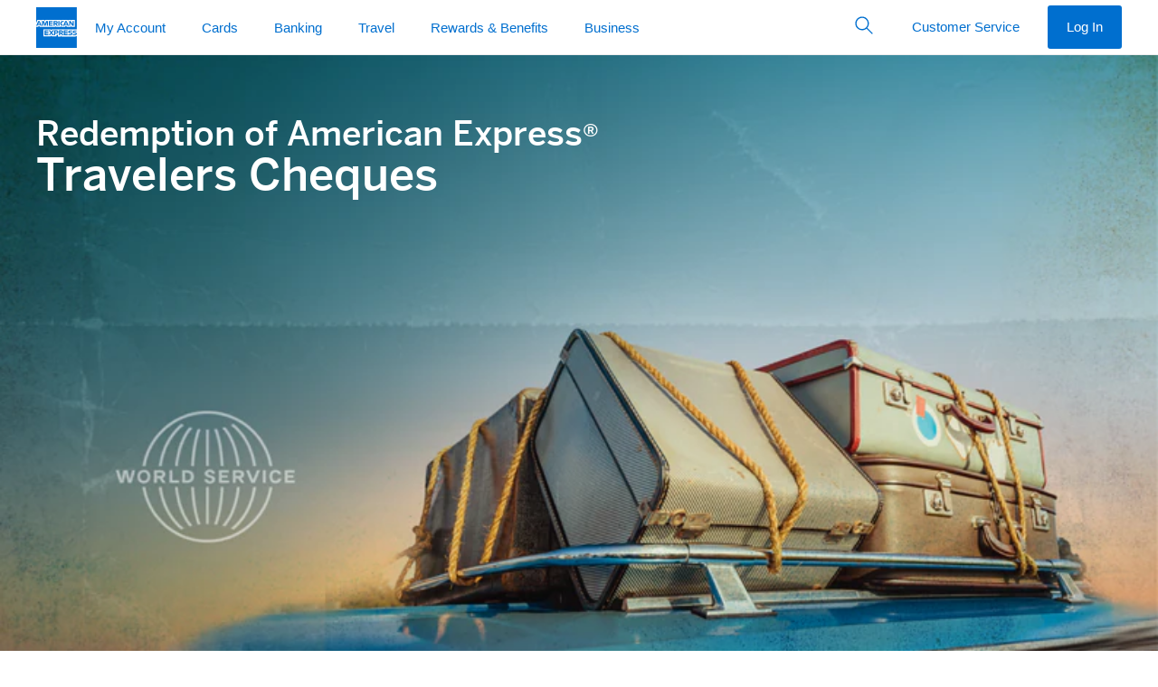

--- FILE ---
content_type: text/css
request_url: https://www.americanexpress.com/content/dam/amex/us/travel/travelers-cheques/2024-CSS/TC_LP_2-16_v1.css
body_size: 1782
content:
.aem-Grid,
.lighter-blue-bg,
.tabs .tab-content {
 background-color: #fff !important;
}
.light-blue-bg{
    background-color: #dbebf7;
}

.tab-content-inner .border{
    border: none !important;
}
.border{
    border: none !important;
}
.border-t, .border-tb{
    border: none !important;
}
.accordion-content .border-t .dls-gray-01-bg .display-none{
    border: none !important;
}
.accordion-content .border-t .dls-gray-01-bg{
    border: none !important;
}

.small_icon{
    width: 35px !important;
    height: 35px !important;
}
.h6-mob{
    padding-top: 30px;
}
.four-col-icons{
    height: 49px;
    width: 49px;
    margin: auto;
}
.hr-secondary {
    border-top: 3px solid #00175A !important;
    margin: 25px 0 !important;
}
.redeem-options > .container {
    padding: 0 !important;
}
.faq-body-copy{
    color: #00175A!important;
    font-weight: 400 !important;
    font-size: 16px !important;
    font-family: 'BentonSans Book', Helvetica Neue,Helvetica,sans-serif !important;
}
.dls-gray-01-bg, .dls-gray-01-bg-hvr:hover {
    background-color: #ffffff !important;
}
.accordion-content .border-t .dls-gray-01-bg{
    color: #006FCF !important;
    font-weight: 400 !important;
    font-size: 23px !important;
    font-family: 'BentonSans Book', Helvetica Neue,Helvetica,sans-serif !important;
}

.collapsible :last-child {
    color: #00175A !important;
    font-weight: 500 !important;
    font-size: 23px !important;
    font-family: 'BentonSans', Helvetica Neue,Helvetica,sans-serif !important;
}

.dls-white-bg, .dls-white-bg-hvr:hover {
    background-color: #ffffff !important;
}
.bordered-a>*, .bordered>:not(:last-child) {
    border-bottom: 2px solid #00175A !important;
}
.questionMarkIcon{
    width: 48px !important;
    height: auto !important;
    margin: auto !important;
    padding-top: 25px !important;
}
.p-4col{
    font-family: 'BentonSans', Helvetica Neue,Helvetica,sans-serif;
    text-align: center; 
    font-size: 21px; 
    line-height: 25px; 
    color: #00175A; 
    margin-top: 15px; 
    font-weight: 500;
}
.exchange-locator {
    border-bottom: 3px solid #00175A;
    border-top: 3px solid #00175A;
    margin-bottom: 40px;
}
.exchange-locator .card-img-bg {
    background-position: right;
    background-repeat: no-repeat;
    background-size: contain;
}
.exchange-locator .card-img-bg.hidden-sm-down {
    background-position-x: 350%;
}
.exchange-locator .card-img-bg.hidden-md-up {
    background-position: bottom right;
    background-size: 50%;
}
.plane-inside-grid{
    background-size: contain;
    background-repeat: no-repeat;
    text-align: center;
    margin: auto;
    background-position: center;
}
.tabs {
    margin: 0 auto;
    max-width: 1200px;
}
.tabs.border {
    border: none;
}
.tabs .tab-menu {
    /* this was -164, testing 0 */
}
.tabs .tab-menu .tab-link {
    background-color: #006FCF;
    color: #ffffff;
    font-size: 21px;
    font-weight: 500;
    height: 98px;
    text-align: center !important;
}
.AMERICANEXPRESSLOGO{
    width: 75% !important;
    margin: auto !important;
    padding-top: 30px !important;
}

.tabs .tab-menu .tab-link[aria-selected=true],
.tabs .tab-menu .tab-link:focus, .tabs .tab-menu .tab-link:hover,
.tabs .tab-menu .tab-link[aria-selected=true]:hover,
.tabs .tab-menu .tab-link[aria-selected=true]:focus {
    background: #00175A;
    color: #ffffff;
    text-align: center !important;
}
.tabs .tab-menu .tab-link[aria-selected=true]:after {
    background-color: transparent;
}
.tabs .tab-menu .tab-link:first-of-type {
    text-align: left;
}
.tabs .tab-content,
.tab-content-inner > .container,
.tab-content-inner-details > .container {
    padding: 0 !important;
    text-align: left !important;
}
.tabs .tab-content {
    position: relative;
    /* top -33px was here */
}
.inherited-cheques .card-img-bg {
    background-position: bottom right;
    background-repeat: no-repeat;
    background-size: 250px;
}
.worldServiceLogo{
    width: 55%;
    margin: auto;
    padding-top: 0px;
    padding-bottom: 25px; 
}
.amexBanner_Flourish{
    width: 70%;
    margin: auto;
    padding-top: 60px;
    margin-bottom: -50px;
}

#textlinkblack:focus {
    outline: 1px dashed #000 !important;
    outline-offset: 3px;
}

.textlinknew:focus {
    outline: 1px dashed #fff !important;
    outline-offset: 3px;
}

.tabs .tab-menu .tab-link:focus {
   outline: 1px dashed #000 !important;
   outline-offset: 3px !important;
}
.link-underlined{
    text-decoration: underline !important;
}
.links-item i {
    display: none !important;
}

.amexBannerTab{
    width: 60%;
    padding-top: 30px;
}


@media screen and (max-width:767px)  {
 
    .icons-4-col {
        padding-bottom: 30px;
    }
    .icons-4-col .container .row .col-md-12 > div {
        align-items: center;
        display: flex;
        justify-content: center;
    }
    .icons-4-col .richtext {
        width: 280px
    }
    .icons-4-col .p-4col {
        margin-top: 0;
        padding-bottom: 0;
        padding-left: 18px;
        text-align: left !important;
    }
    .exchange-locator {
        min-height: 500px;
    }
    .sold-right-img{
        width: 40% !important;
        margin: auto !important;
    }
    .flourish-right-img{
        width: 40% !important;
        margin: auto !important;
    }
    .p-4col{
        font-size: 16px; 
        line-height: 20px; 
        color: #00175A; 
        margin-top: 15px;
        padding-bottom: 30px; 
        font-weight: 500;
    }
    .hide-mob{
        display: none !important;
    }
    .small_icon{
        width: 30px !important;
        margin-left: 15px;
    }
    #tabs_new_copy-1713050024_4 span, #tabs_new_copy-1713050024_3 span, #tabs_new_copy-1713050024_2 span, #tabs_new_copy-1713050024_1 span {
        text-align: center !important;
        margin: auto !important;
    }
}



@media screen and (max-width:465px)  {

    .flurish_inherited{
        width: 50% !important;
        float: right !important;
        padding-top: 25px !important;
    }

    .tabs .tab-content,
.tab-content-inner > .container,
.tab-content-inner-details > .container {
    text-align: center !important;
}

    .faq-body-copy{
        text-align: center !important;
    }


    .StillNeedHelpMobh1{
        font-size: 18px !important;
        line-height: 22px !important;
    }

    .StillNeedHelpMob{
        font-size: 14px !important;
        line-height: 17px !important;
    }

    .exchange-locator .card-img-bg.hidden-md-up {
        background-size: 100% !important;
    }

    .four-col-icons {
        height: 32px !important;
        width: 32px !important;
    }

    .p-4col{
        font-size: 11px !important;
        line-height: 13px !important;
    }

    .TCExchangeLocatorSmall{
        font-size: 11px !important; 
        line-height: 25px !important;
    }
    .TCExchangeLocator{
        font-size: 18px !important; 
        line-height: 22px !important;
    }
    .bodyCopyMob{
        font-size: 12px !important; 
        line-height: 16px !important;
    }

   .redeemMobTextSmaller{
        font-size: 11px !important;
        line-height: 13px !important;
    }

    .redeemMobText{
        font-size: 13px !important;
        line-height: 16px !important;
    }

    .b4b-hero {
        min-height: 450px !important;
    }
    
    .extra-bottom-space{
        padding-bottom: 30px !important;
    }
    .tabs .tab-content,
    .tab-content-inner > .container,
    .tab-content-inner-details > .container {
        padding: 10px 10px !important;
    }
    .collapsible :last-child {
        font-size: 16px !important;
    }
    .padding-top-mob{
        padding-top: 25px !important;
    }
    .hero_h1{
        font-size: 16px !important;
        line-height: 19px !important;
    }
    .hero_span{
        font-size: 30px !important;
    }
    .small_icon{
        width: 30px !important;
    }
    .h6-mob{
        font-size: 21px !important;
        line-height: 25px !important;
        text-align: center !important;
    }
    .h6-mob-sub{
        font-size: 13px !important;
        line-height: 15px !important;
        text-align: center !important;
    }
    .worldServiceLogo{
        padding-top: 25px !important;
        padding-bottom: 0px !important;
    }
    .center-mob{
        text-align: center !important;
    }
    .left-mob{
        text-align: left !important;
    }
}

@media screen and (max-device-width:1024px)  {
    .redeemMobText{
        margin-left: 15px !important;
    }
    .redeemMobTextSmaller{
        margin-left: 15px !important;
    }
}


--- FILE ---
content_type: application/x-javascript;charset=utf-8
request_url: https://omns.americanexpress.com/id?d_visid_ver=5.0.0&d_fieldgroup=A&mcorgid=5C36123F5245AF470A490D45%40AdobeOrg&mid=86525551397469119772471352715593103810&d_coppa=true&ts=1768714665472
body_size: -30
content:
{"mid":"86525551397469119772471352715593103810"}

--- FILE ---
content_type: application/javascript
request_url: https://www.americanexpress.com/content/dam/amex/us/travel/travelers-cheques/button-tracking.js
body_size: 186
content:
function trackButtonClick(AssetName){
	if (typeof (digitalData.event) != 'undefined') {
		digitalData.event.length = 0;
	}
	digitalData.event.push({
	eventInfo: {
		eventAction: "Click",
		eventAsset: AssetName,
		eventType: "pageInteraction"
	}
	});
	if (typeof (_satellite) != "undefined") {
		_satellite.track("event");
	}
}
$("#find-exchange-locations").click(function(){
	trackButtonClick("FindExchangeLocations");
});
$("#redeem-online").click(function(){
	trackButtonClick("RedeemOnline");
});

--- FILE ---
content_type: application/javascript
request_url: https://www.aexp-static.com/cdaas/one-tag/tagging/groups/group-100000/v1.289.0/filter-data.js
body_size: 2139
content:
!function(){"use strict";try{window._axpOneTagTagging._processFilterData({groupId:1e5,data:"[base64]/fC9zdG9yZWZyb250LXU1MjAwL2ZhcVwuaHRtbC8/fC9zdG9yZWZyb250LXNiNTIwMC9mYXFcLmh0bWwvP3wvcGVyc29uYWxzYXZpbmdzL2ZhcS8/[base64]/KSQACF4od3d3LiopACFeKC9ubC1ubC9jcmVkaXRjYXJkL2JsdWUtY2FyZC8/[base64]/KSQALV4oL25sLW5sL2NyZWRpdGNhcmQvZmx5aW5nLWJsdWUtZ29sZC1jYXJkLz8pJAAxXigvbmwtbmwvY3JlZGl0Y2FyZC9mbHlpbmctYmx1ZS1wbGF0aW51bS1jYXJkLz8pJAAvXigvbmwtbmwvY3JlZGl0Y2FyZC9mbHlpbmctYmx1ZS1zaWx2ZXItY2FyZC8/[base64]/[base64]/KSQAS14oL25sL3Zvb3JkZWxlbi9leHRyYS1rYWFydGVuL2luZGV4XC5odG1sLz98L25sL3Zvb3JkZWxlbi9leHRyYS1rYWFydGVuLz8pJABVXigvbmwvdm9vcmRlbGVuL21lbWJlcnNoaXAtcmV3YXJkcy8/[base64]/[base64]/KSQAEl4oL3VrL2MvP3wvdWsvYi8/KQBHXigvdWsvYnVzaW5lc3MvYmVuZWZpdHMvYmEtYWNjZWxlcmF0aW5nLWJ1c2luZXNzLWNhcmQtcHJvZHVjdFwuaHRtbC8/[base64]/KSQADF4oL25sLW5sLz8pJAA9Xihxd3d3XC5hbWVyaWNhbmV4cHJlc3NcLmNvbXxvbmVjbXNzbFwuYW1lcmljYW5leHByZXNzXC5jb20pJAA6XigvdWsvYmVuZWZpdHMvbWVtYmVyc2hpcC8/[base64]/KSQAQ14oL25sLW5sL3pha2VsaWprL2thYXJ0ZW4vKHZlcmdlbGlqa2VufHZlcmdlbGlqa2VuL2luZGV4XC5odG1sKS8/KSQAOV4oL2VuLW5sL2J1c2luZXNzL2NhcmRzLyhjb21wYXJlfGNvbXBhcmUvaW5kZXhcLmh0bWwpLz8pJABTXigvbmwtbmwvemFrZWxpamsva2FhcnRlbi8oYnVzaW5lc3MtZ3JlZW4tY2FyZHxidXNpbmVzcy1ncmVlbi1jYXJkL2luZGV4XC5odG1sKS8/[base64]/[base64]/QAEACtuuAAAAAAABAwBCQAAAAAAAAQIDAEFAAQAK+rAAAAAAAAEDAERAAAAAAAABAgMAQ0ABAAslHgAAAAAAAQMARkAAAAAAAAECAwBFQAEACsYiAAAAAAA="})}catch(A){try{window._axpOneTagTagging._handleError("filter-data.js groupId=100000",A)}catch(A){}}}();